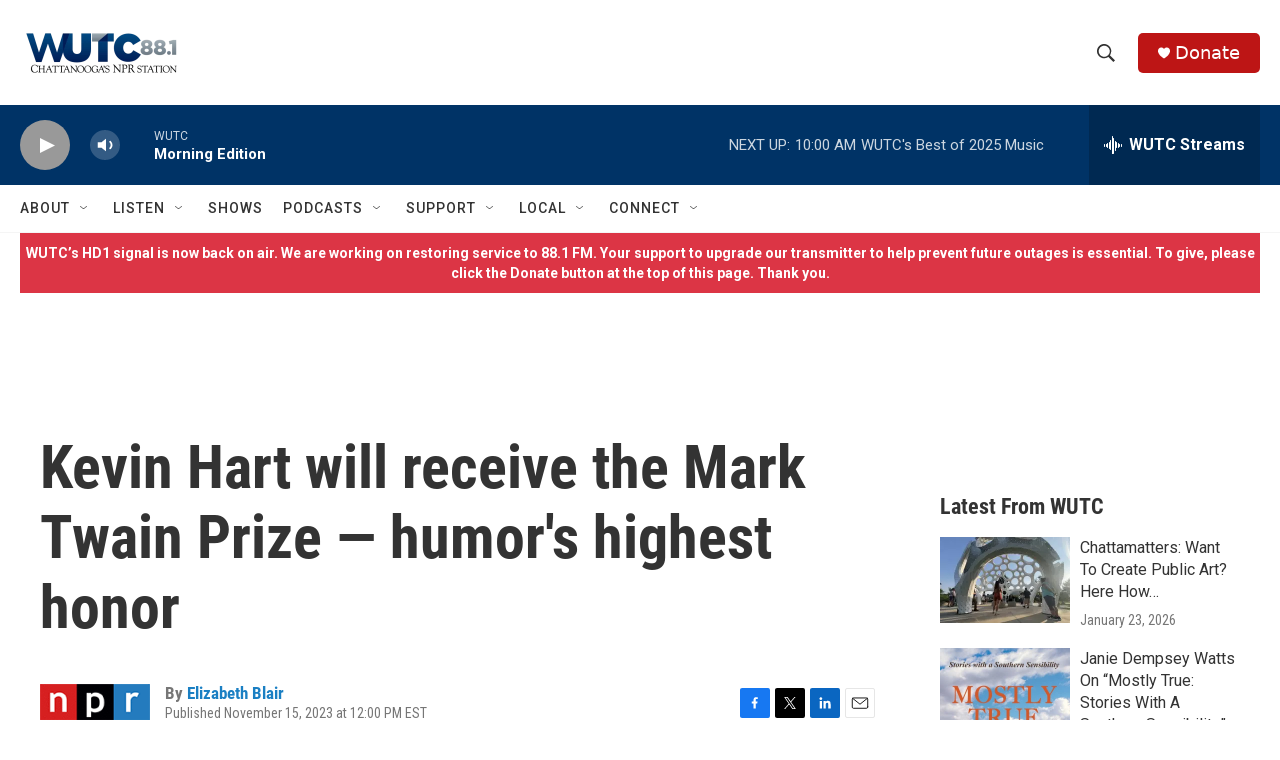

--- FILE ---
content_type: text/html; charset=utf-8
request_url: https://www.google.com/recaptcha/api2/aframe
body_size: 266
content:
<!DOCTYPE HTML><html><head><meta http-equiv="content-type" content="text/html; charset=UTF-8"></head><body><script nonce="BJg0o0_35lFr_ykF1npDRg">/** Anti-fraud and anti-abuse applications only. See google.com/recaptcha */ try{var clients={'sodar':'https://pagead2.googlesyndication.com/pagead/sodar?'};window.addEventListener("message",function(a){try{if(a.source===window.parent){var b=JSON.parse(a.data);var c=clients[b['id']];if(c){var d=document.createElement('img');d.src=c+b['params']+'&rc='+(localStorage.getItem("rc::a")?sessionStorage.getItem("rc::b"):"");window.document.body.appendChild(d);sessionStorage.setItem("rc::e",parseInt(sessionStorage.getItem("rc::e")||0)+1);localStorage.setItem("rc::h",'1769428567032');}}}catch(b){}});window.parent.postMessage("_grecaptcha_ready", "*");}catch(b){}</script></body></html>